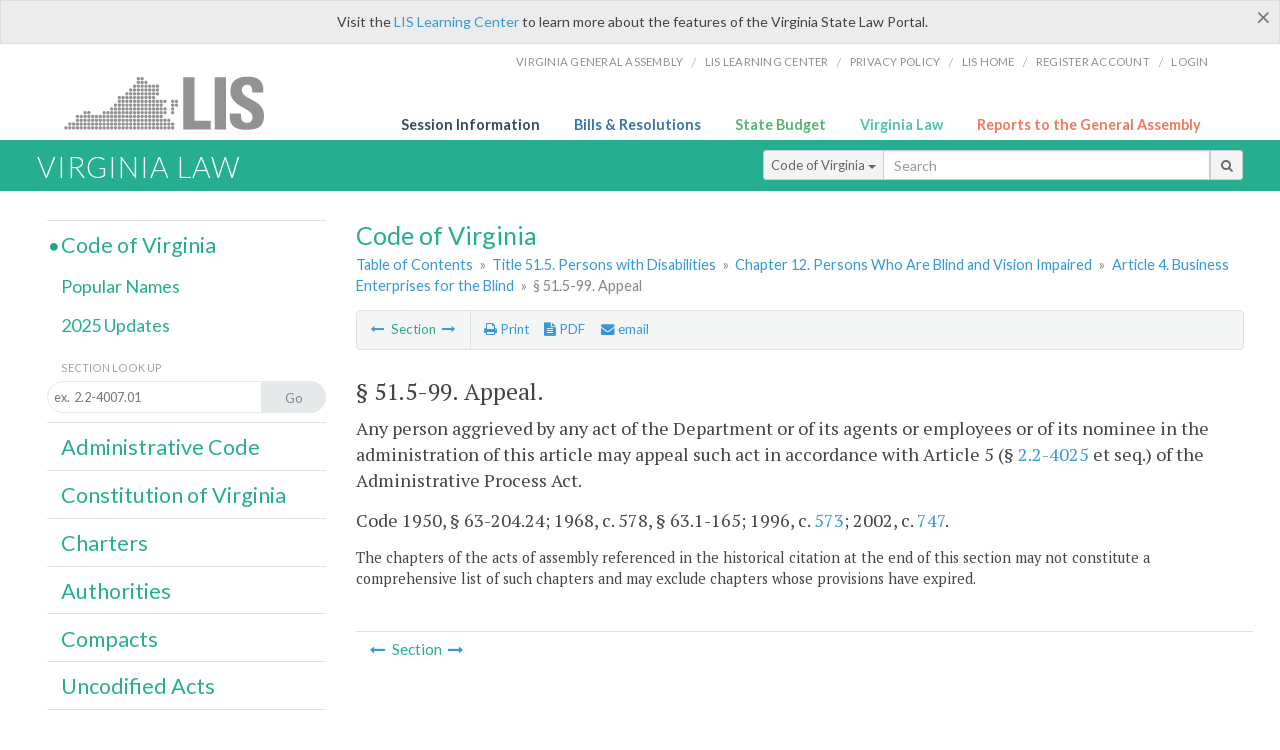

--- FILE ---
content_type: text/css
request_url: https://law.lis.virginia.gov/Content/jquery.qtip.min.css
body_size: 1943
content:
/*
 * qTip2 - Pretty powerful tooltips - v2.2.1
 * http://qtip2.com
 *
 * Copyright (c) 2015 
 * Released under the MIT licenses
 * http://jquery.org/license
 *
 * Date: Mon Aug 10 2015 03:12 EDT-0400
 * Plugins: tips viewport
 * Styles: core basic css3
 */
.qtip{
	position: absolute;
	left: -28000px;
	top: -28000px;
	display: none;

	max-width: 280px;
	min-width: 50px;

	font-size: 10.5px;
	line-height: 12px;

	direction: ltr;

	box-shadow: none;
	padding: 0;
}

.qtip-content{
	position: relative;
	padding: 5px 9px;
	overflow: hidden;

	text-align: left;
	word-wrap: break-word;
}

.qtip-titlebar{
	position: relative;
	padding: 5px 35px 5px 10px;
	overflow: hidden;

	border-width: 0 0 1px;
	font-weight: bold;
}

.qtip-titlebar + .qtip-content{ border-top-width: 0 !important; }

/* Default close button class */
.qtip-close{
	position: absolute;
	right: -9px; top: -9px;
	z-index: 11; /* Overlap .qtip-tip */

	cursor: pointer;
	outline: medium none;

	border: 1px solid transparent;
}

.qtip-titlebar .qtip-close{
	right: 4px; top: 50%;
	margin-top: -9px;
}

* html .qtip-titlebar .qtip-close{ top: 16px; } /* IE fix */

.qtip-titlebar .ui-icon,
.qtip-icon .ui-icon{
	display: block;
	text-indent: -1000em;
	direction: ltr;
}

.qtip-icon, .qtip-icon .ui-icon{
	-moz-border-radius: 3px;
	-webkit-border-radius: 3px;
	border-radius: 3px;
	text-decoration: none;
}

.qtip-icon .ui-icon{
	width: 18px;
	height: 14px;

	line-height: 14px;
	text-align: center;
	text-indent: 0;
	font: normal bold 10px/13px Tahoma,sans-serif;

	color: inherit;
	background: transparent none no-repeat -100em -100em;
}

/* Applied to 'focused' tooltips e.g. most recently displayed/interacted with */
.qtip-focus{}

/* Applied on hover of tooltips i.e. added/removed on mouseenter/mouseleave respectively */
.qtip-hover{}

/* Default tooltip style */
.qtip-default{
    border: 1px solid #999999;
    font-family: Lato, helvetica, arial, sans-serif;
    background-color: #999999;
    color: #ffffff;
	/*border: 1px solid #F1D031;*/

	/*background-color: #FFFFA3;*/
	/*color: #555;*/
}

.qtip-default .qtip-titlebar{
	/*background-color: #FFEF93;*/
    background-color: #999999;
}

.qtip-default .qtip-icon{
	/*border-color: #CCC;*/
	/*background: #F1F1F1;*/
	/*color: #777;*/
    background: #999999;
    /*color: #ffffff;*/
}

.qtip-default .qtip-titlebar .qtip-close{
	/*border-color: #AAA;*/
	/*color: #111;*/
}

.qtip-shadow{
	-webkit-box-shadow: 1px 1px 3px 1px rgba(0, 0, 0, 0.15);
	-moz-box-shadow: 1px 1px 3px 1px rgba(0, 0, 0, 0.15);
	box-shadow: 1px 1px 3px 1px rgba(0, 0, 0, 0.15);
}

/* Add rounded corners to your tooltips in: FF3+, Chrome 2+, Opera 10.6+, IE9+, Safari 2+ */
.qtip-rounded{
	-moz-border-radius: 5px;
	-webkit-border-radius: 5px;
	border-radius: 5px;
}

.qtip-rounded .qtip-titlebar{
	-moz-border-radius: 4px 4px 0 0;
	-webkit-border-radius: 4px 4px 0 0;
	border-radius: 4px 4px 0 0;
}

/**
 * Twitter Bootstrap style.
 *
 * Tested with IE 8, IE 9, Chrome 18, Firefox 9, Opera 11.
 * Does not work with IE 7.
 */
.qtip-bootstrap{
	/** Taken from Bootstrap body */
	font-size: 14px;
	line-height: 20px;
	color: #333333;

	/** Taken from Bootstrap .popover */
	padding: 1px;
	background-color: #ffffff;
	border: 1px solid #ccc;
	border: 1px solid rgba(0, 0, 0, 0.2);
	-webkit-border-radius: 6px;
	-moz-border-radius: 6px;
	border-radius: 6px;
	-webkit-box-shadow: 0 5px 10px rgba(0, 0, 0, 0.2);
	-moz-box-shadow: 0 5px 10px rgba(0, 0, 0, 0.2);
	box-shadow: 0 5px 10px rgba(0, 0, 0, 0.2);
	-webkit-background-clip: padding-box;
	-moz-background-clip: padding;
	background-clip: padding-box;
}

.qtip-bootstrap .qtip-titlebar{
	/** Taken from Bootstrap .popover-title */
	padding: 8px 14px;
	margin: 0;
	font-size: 14px;
	font-weight: normal;
	line-height: 18px;
	background-color: #f7f7f7;
	border-bottom: 1px solid #ebebeb;
	-webkit-border-radius: 5px 5px 0 0;
	-moz-border-radius: 5px 5px 0 0;
	border-radius: 5px 5px 0 0;
}

.qtip-bootstrap .qtip-titlebar .qtip-close{
	/**
		* Overrides qTip2:
		* .qtip-titlebar .qtip-close{
		*   [...]
		*   right: 4px;
		*   top: 50%;
		*   [...]
		*   border-style: solid;
		* }
		*/
	right: 11px;
	top: 45%;
	border-style: none;
}

.qtip-bootstrap .qtip-content{
	/** Taken from Bootstrap .popover-content */
	padding: 9px 14px;
}

.qtip-bootstrap .qtip-icon{
	/**
		* Overrides qTip2:
		* .qtip-default .qtip-icon {
		*   border-color: #CCC;
		*   background: #F1F1F1;
		*   color: #777;
		* }
		*/
	background: transparent;
}

.qtip-bootstrap .qtip-icon .ui-icon{
	/**
		* Overrides qTip2:
		* .qtip-icon .ui-icon{
		*   width: 18px;
		*   height: 14px;
		* }
		*/
	width: auto;
	height: auto;

	/* Taken from Bootstrap .close */
	float: right;
	font-size: 20px;
	font-weight: bold;
	line-height: 18px;
	color: #000000;
	text-shadow: 0 1px 0 #ffffff;
	opacity: 0.2;
	filter: alpha(opacity=20);
}

.qtip-bootstrap .qtip-icon .ui-icon:hover{
	/* Taken from Bootstrap .close:hover */
	color: #000000;
	text-decoration: none;
	cursor: pointer;
	opacity: 0.4;
	filter: alpha(opacity=40);
}


/* IE9 fix - removes all filters */
.qtip:not(.ie9haxors) div.qtip-content,
.qtip:not(.ie9haxors) div.qtip-titlebar{
	filter: none;
	-ms-filter: none;
}
.qtip .qtip-tip{
	margin: 0 auto;
	overflow: hidden;
	z-index: 10;

}
/* Opera bug #357 - Incorrect tip position
https://github.com/Craga89/qTip2/issues/367 */
x:-o-prefocus, .qtip .qtip-tip{
	visibility: hidden;
}

.qtip .qtip-tip,
.qtip .qtip-tip .qtip-vml,
.qtip .qtip-tip canvas{
	position: absolute;
	/*color: #123456;*/
    color: #999999;
	background: transparent;
	border: 0 dashed transparent;
}

.qtip .qtip-tip canvas{ top: 0; left: 0; }

.qtip .qtip-tip .qtip-vml{
	behavior: url(#default#VML);
	display: inline-block;
	visibility: visible;
}